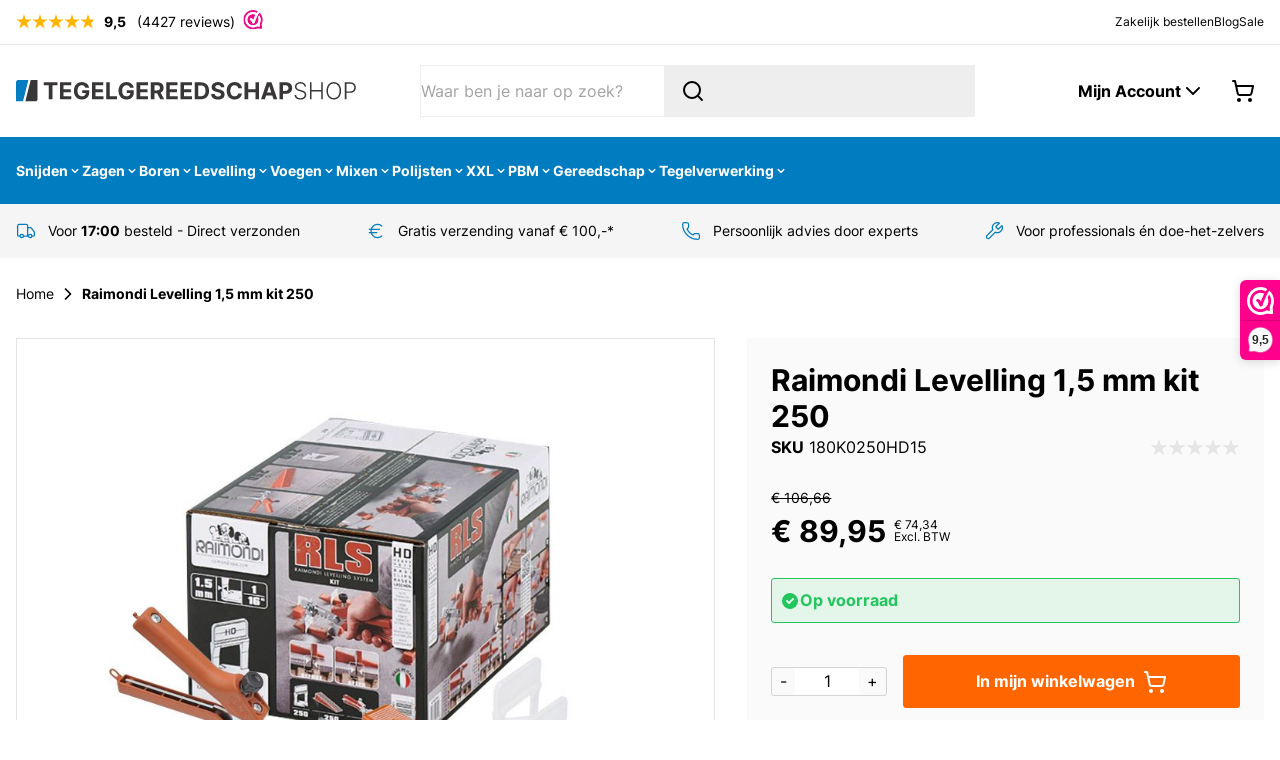

--- FILE ---
content_type: image/svg+xml
request_url: https://www.tegelgereedschapshop.nl/static/version1763389593/frontend/Duo/theme/nl_NL/Siteation_StoreInfoExtra/images/socials.svg
body_size: 1529
content:
<svg xmlns="http://www.w3.org/2000/svg">
  <symbol id="facebook" viewBox="0 0 24 24">
    <path d="M24 12a12 12 0 10-13.9 12v-8.5h-3v-3.4h3V9.4c0-3 1.8-4.6 4.6-4.6l2.6.2v3h-1.5c-1.5 0-2 .9-2 1.8v2.3h3.4l-.5 3.4h-2.8V24A12 12 0 0024 12.1z"/>
  </symbol>
  <symbol id="twitter" viewBox="0 0 24 24">
    <path d="M24 4.6a10 10 0 01-2.9.7 5 5 0 002.2-2.7c-1 .6-2 1-3.1 1.2a5 5 0 00-8.4 4.5A14 14 0 011.6 3.2 4.8 4.8 0 001 5.6a5 5 0 002.2 4.1 4.9 4.9 0 01-2.3-.6A5 5 0 005 14a5 5 0 01-2.2 0 5 5 0 004.6 3.5 9.9 9.9 0 01-6.1 2.1H0a14 14 0 007.6 2.2c9 0 14-7.5 14-14V7A10 10 0 0024 4.6z"/>
  </symbol>
  <symbol id="linkedin" viewBox="0 0 24 24">
    <path d="M20.4 20.5H17v-5.6c0-1.3 0-3-1.9-3-1.8 0-2 1.4-2 2.9v5.7H9.3V9h3.4v1.6c.5-1 1.6-1.9 3.4-1.9 3.6 0 4.2 2.4 4.2 5.5v6.3zm-15-13a2 2 0 110-4.2 2 2 0 010 4.1zm1.7 13H3.6V9H7zM22.2 0H1.8C.8 0 0 .8 0 1.7v20.6c0 1 .8 1.7 1.8 1.7h20.4c1 0 1.8-.8 1.8-1.7V1.7c0-1-.8-1.7-1.8-1.7z"/>
  </symbol>
  <symbol id="instagram" viewBox="0 0 24 24">
    <path d="M12 0H7C5.9.2 5 .4 4.2.7c-.7.3-1.4.7-2 1.4S.8 3.3.5 4.1c-.3.8-.5 1.7-.5 3a83.6 83.6 0 00.5 12.8c.3.7.7 1.4 1.4 2 .7.8 1.4 1.2 2.1 1.5.8.3 1.7.5 3 .5a83.6 83.6 0 0012.8-.5c.7-.3 1.4-.7 2-1.4.8-.7 1.2-1.3 1.5-2.1.3-.8.5-1.7.5-3a83.6 83.6 0 00-.5-12.8c-.3-.7-.7-1.4-1.4-2-.7-.8-1.3-1.2-2.1-1.5-.8-.3-1.7-.5-3-.5L12 0zm0 2.2h4.8c1.2 0 1.9.3 2.3.4.5.3 1 .5 1.4 1 .4.4.6.8.9 1.3.1.4.3 1 .4 2.2a84 84 0 01-.5 12c-.2.5-.4 1-.9 1.4-.4.4-.8.6-1.3.9-.5.1-1.1.3-2.3.4a84.5 84.5 0 01-12-.5c-.5-.2-.9-.4-1.3-.9-.4-.4-.7-.8-.9-1.3-.2-.5-.4-1.1-.4-2.3V12 7c0-1.1.2-1.8.4-2.2.2-.6.5-1 .9-1.4.4-.4.8-.7 1.4-.9.4-.2 1-.3 2.2-.4H12zm0 3.6a6.2 6.2 0 100 12.4 6.2 6.2 0 000-12.4zM12 16a4 4 0 110-8 4 4 0 010 8zm7.8-10.4a1.4 1.4 0 11-2.8 0 1.4 1.4 0 012.8 0z"/>
  </symbol>
  <symbol id="mastodon" viewBox="0 0 24 24">
    <path d="M23.268 5.313c-.35-2.578-2.617-4.61-5.304-5.004C17.51.242 15.792 0 11.813 0h-.03c-3.98 0-4.835.242-5.288.309C3.882.692 1.496 2.518.917 5.127.64 6.412.61 7.837.661 9.143c.074 1.874.088 3.745.26 5.611.118 1.24.325 2.47.62 3.68.55 2.237 2.777 4.098 4.96 4.857 2.336.792 4.849.923 7.256.38.265-.061.527-.132.786-.213.585-.184 1.27-.39 1.774-.753a.057.057 0 0 0 .023-.043v-1.809a.052.052 0 0 0-.02-.041.053.053 0 0 0-.046-.01 20.282 20.282 0 0 1-4.709.545c-2.73 0-3.463-1.284-3.674-1.818a5.593 5.593 0 0 1-.319-1.433.053.053 0 0 1 .066-.054c1.517.363 3.072.546 4.632.546.376 0 .75 0 1.125-.01 1.57-.044 3.224-.124 4.768-.422.038-.008.077-.015.11-.024 2.435-.464 4.753-1.92 4.989-5.604.008-.145.03-1.52.03-1.67.002-.512.167-3.63-.024-5.545zm-3.748 9.195h-2.561V8.29c0-1.309-.55-1.976-1.67-1.976-1.23 0-1.846.79-1.846 2.35v3.403h-2.546V8.663c0-1.56-.617-2.35-1.848-2.35-1.112 0-1.668.668-1.67 1.977v6.218H4.822V8.102c0-1.31.337-2.35 1.011-3.12.696-.77 1.608-1.164 2.74-1.164 1.311 0 2.302.5 2.962 1.498l.638 1.06.638-1.06c.66-.999 1.65-1.498 2.96-1.498 1.13 0 2.043.395 2.74 1.164.675.77 1.012 1.81 1.012 3.12z" />
  </symbol>
  <symbol id="pinterest" viewBox="0 0 24 24">
    <path d="M12 0a12 12 0 00-4.4 23.1c0-.9-.2-2.4 0-3.4l1.5-6s-.4-.7-.4-1.7c0-1.7 1-3 2.2-3 1 0 1.5.8 1.5 1.7 0 1-.6 2.6-1 4-.3 1.2.6 2.2 1.8 2.2 2.1 0 3.8-2.2 3.8-5.5 0-2.8-2-4.9-5-4.9a5.2 5.2 0 00-5.4 5.2c0 1 .3 2.2.8 2.8.1.1.2.2.1.3l-.3 1.4c0 .2-.2.3-.4.2-1.5-.7-2.4-3-2.4-4.7C4.4 8 7 4.5 12.3 4.5c4.1 0 7.4 3 7.4 6.9 0 4.1-2.6 7.4-6.3 7.4-1.2 0-2.3-.6-2.7-1.3l-.8 2.8c-.2 1-1 2.4-1.5 3.2A12 12 0 0024 12 12 12 0 0012 0z"/>
  </symbol>
  <symbol id="youtube" viewBox="0 0 24 24">
    <path d="M23.5 6.2A3 3 0 0021.4 4c-1.9-.5-9.4-.5-9.4-.5s-7.5 0-9.4.5A3 3 0 00.5 6.3C0 8 0 12 0 12s0 4 .5 5.8A3 3 0 002.6 20c1.9.6 9.4.6 9.4.6s7.5 0 9.4-.6a3 3 0 002.1-2c.5-2 .5-5.9.5-5.9s0-4-.5-5.8zm-14 9.4V8.4l6.3 3.6z"/>
  </symbol>
  <symbol id="vimeo" viewBox="0 0 24 24">
    <path d="M24 6.4c-.1 2.4-1.8 5.6-5 9.6-3.2 4.3-6 6.4-8.2 6.4-1.4 0-2.6-1.3-3.6-3.9l-1.9-7.1C4.6 8.8 3.8 7.5 3 7.5c-.2 0-.8.4-1.9 1.2L0 7.2a315 315 0 003.5-3.1C5.1 2.7 6.3 2 7.1 1.9c1.8-.2 3 1.1 3.4 3.8l1 5.6c.5 2.4 1.1 3.6 1.7 3.6.6 0 1.3-.8 2.3-2.4 1-1.5 1.6-2.8 1.6-3.6.2-1.4-.4-2-1.6-2-.6 0-1.2 0-1.8.3 1.2-3.8 3.5-5.7 6.8-5.6 2.5 0 3.6 1.7 3.5 4.8z"/>
  </symbol>
  <symbol id="whatsapp" viewBox="0 0 24 24">
    <path d="M17.5 14.4l-2-1c-.3 0-.5-.1-.7.2l-1 1.1c-.1.2-.3.3-.6.1-.3-.1-1.3-.5-2.4-1.5a9 9 0 01-1.7-2c-.1-.3 0-.5.2-.6l.4-.6c.2-.1.2-.3.3-.5v-.5L9 7c-.2-.6-.4-.5-.6-.5h-.6a1 1 0 00-.8.4c-.2.3-1 1-1 2.5 0 1.4 1 2.8 1.2 3 .2.2 2.1 3.2 5.1 4.5l1.7.6a4 4 0 001.9.2c.5-.1 1.7-.8 2-1.5s.2-1.2.1-1.4l-.5-.3M12 21.8a9.9 9.9 0 01-5-1.4l-.3-.2-3.8 1 1-3.7-.2-.3a9.9 9.9 0 01-1.5-5.3 9.9 9.9 0 0116.8-7 9.8 9.8 0 013 7c0 5.5-4.5 9.9-10 9.9m8.5-18.3A11.8 11.8 0 0012 0 12 12 0 001.7 17.8L.1 24l6.3-1.7a11.9 11.9 0 005.6 1.5 12 12 0 0012-11.9 11.8 11.8 0 00-3.5-8.4z"/>
  </symbol>
</svg>
